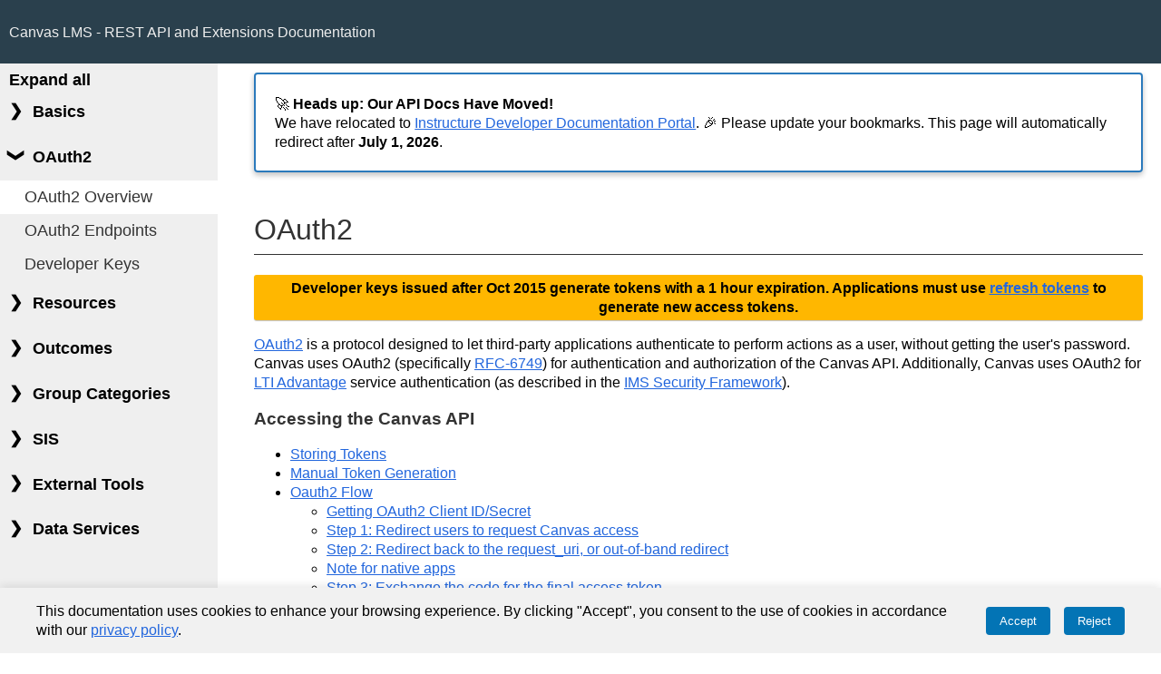

--- FILE ---
content_type: text/html
request_url: https://canvas.beta.instructure.com/doc/api/oauth.html
body_size: 155
content:
<!DOCTYPE HTML PUBLIC "-//W3C//DTD HTML 4.0 Transitional//EN">
<html>
<head>
<title>Canvas LMS REST API Documentation</title>
<meta http-equiv="REFRESH" content="0;url=file.oauth.html"></HEAD>
<BODY>
This page has moved. You will be redirected automatically, or you can <a href="file.oauth.html">click here</a> to go to the new page.
</BODY>
</HTML>


--- FILE ---
content_type: text/html
request_url: https://canvas.beta.instructure.com/doc/api/file.oauth.html
body_size: 10168
content:
<!DOCTYPE html>
<html>
  <head>
    <meta name="Content-Type" content="text/html;charset=UTF-8">
<meta charset="UTF-8">
<title>OAuth2
 - Canvas LMS REST API Documentation</title>
<link rel="stylesheet" href="css/common.css" type="text/css" media="screen" charset="utf-8" />
<link rel="stylesheet" href="css/cookie-consent.css" type="text/css" media="screen" />
<link href="css/prettify.css" rel="stylesheet" type="text/css" media="screen" />
<script src="js/jquery.min.js" type="text/javascript"></script>
<script src="js/prettify.js" type="text/javascript"></script>
<script src="js/pendo.min.js" type="text/javascript"></script>
<script src="js/cookie-consent.min.js" type="text/javascript"></script>
<script type="text/javascript">
$(function() {
  // set up pretty-printing in static docs generated from .md files
  $('pre.code.bash').addClass('prettyprint language-bash');
  $('pre.code.html').addClass('prettyprint language-html');
  $('pre.code.xml').addClass('prettyprint language-xml');
  $('pre.code.json').addClass('prettyprint language-js');
  $('pre.code.javascript').addClass('prettyprint language-js');
  prettyPrint();
});
</script>

  </head>
  <body>

    <div id="header">
      <h1>
  <a href="index.html">Canvas LMS - REST API and Extensions Documentation</a>
</h1>
    </div>

    <div id="sidebar">
      <nav>

  <div class="expand-all-toggle">
    <input id="toggle-input" type="checkbox" onClick="toggle(this)">
    <label for="toggle-input" class="toggle-label">Expand all</label>
  </div>

  <div class="ac-container">
    
    <input name="header" class="ac-input" id="sidebar-basics" type="checkbox"
      
    >
    <label class="ac-label" for="sidebar-basics">Basics</label>
    <div class="ac-text">
      <div class="ac-sub">
        <a class="" href="file.graphql.html">GraphQL</a><a class="" href="file.changelog.html">API Change Log</a><a class="" href="file.object_ids.html">SIS IDs</a><a class="" href="file.pagination.html">Pagination</a><a class="" href="file.throttling.html">Throttling</a><a class="" href="file.compound_documents.html">Compound Documents</a><a class="" href="file.file_uploads.html">File Uploads</a><a class="" href="file.endpoint_attributes.html">API Endpoint Attributes</a><a class="" href="file.masquerading.html">Masquerading</a><a class="" href="file.permissions.html">Permissions</a>
      </div>
    </div>
  </div>

  <div class="ac-container">
    
    <input name="header" class="ac-input" id="sidebar-oauth2" type="checkbox"
      checked
    >
    <label class="ac-label" for="sidebar-oauth2">OAuth2</label>
    <div class="ac-text">
      <div class="ac-sub">
        <a class="current" href="">OAuth2 Overview</a><a class="" href="file.oauth_endpoints.html">OAuth2 Endpoints</a><a class="" href="file.developer_keys.html">Developer Keys</a>
      </div>
    </div>
  </div>

  <div class="ac-container">

    
    
      
    
      
    
      
    
      
    
      
    
      
    
      
    
      
    
      
    
      
    
      
    
      
    
      
    
      
    
      
    
      
    
      
    
      
    
      
    
      
    
      
    
      
    
      
    
      
    
      
    
      
    
      
    
      
    
      
    
      
    
      
    
      
    
      
    
      
    
      
    
      
    
      
    
      
    
      
    
      
    
      
    
      
    
      
    
      
    
      
    
      
    
      
    
      
    
      
    
      
    
      
    
      
    
      
    
      
    
      
    
      
    
      
    
      
    
      
    
      
    
      
    
      
    
      
    
      
    
      
    
      
    
      
    
      
    
      
    
      
    
      
    
      
    
      
    
      
    
      
    
      
    
      
    
      
    
      
    
      
    
      
    
      
    
      
    
      
    
      
    
      
    
      
    
      
    
      
    
      
      
      
      
    
      
    
      
    
      
    
      
    
      
    
      
    
      
    
      
    
      
    
      
    
      
    
      
    
      
    
      
    
      
    
      
    
      
    
      
    
      
    
      
    
      
    
      
    
      
    
      
    
      
    
      
    
      
    
      
    
      
    
      
    
      
    
      
    
      
    
      
    
      
    
      
    
      
    
      
    
      
    
      
      
    

    <input name="header" class="ac-input" id="sidebar-resources" type="checkbox"
      
    >
    <label class="ac-label" for="sidebar-resources">Resources</label>
    <div class="ac-text">
      <div class="ac-sub">
        <a href="all_resources.html" class="">All Resources Reference</a>
        
          
          <a class="" href="access_tokens.html">Access Tokens</a>
        
          
          <a class="" href="account_calendars.html">Account Calendars</a>
        
          
          <a class="" href="account_domain_lookups.html">Account Domain Lookups</a>
        
          
          <a class="" href="account_notifications.html">Account Notifications</a>
        
          
          <a class="" href="account_reports.html">Account Reports</a>
        
          
          <a class="" href="accounts.html">Accounts</a>
        
          
          <a class="" href="accounts_(lti).html">Accounts (LTI)</a>
        
          
          <a class="" href="admins.html">Admins</a>
        
          
          <a class="" href="ai_conversations.html">AI Conversations</a>
        
          
          <a class="" href="ai_experiences.html">AI Experiences</a>
        
          
          <a class="" href="analytics.html">Analytics</a>
        
          
          <a class="" href="announcement_external_feeds.html">Announcement External Feeds</a>
        
          
          <a class="" href="announcements.html">Announcements</a>
        
          
          <a class="" href="api_token_scopes.html">API Token Scopes</a>
        
          
          <a class="" href="appointment_groups.html">Appointment Groups</a>
        
          
          <a class="" href="assignment_extensions.html">Assignment Extensions</a>
        
          
          <a class="" href="assignment_groups.html">Assignment Groups</a>
        
          
          <a class="" href="assignments.html">Assignments</a>
        
          
          <a class="" href="authentication_providers.html">Authentication Providers</a>
        
          
          <a class="" href="authentications_log.html">Authentications Log</a>
        
          
          <a class="" href="blackout_dates.html">Blackout Dates</a>
        
          
          <a class="" href="block_editor_template.html">BlockEditorTemplate</a>
        
          
          <a class="" href="blueprint_courses.html">Blueprint Courses</a>
        
          
          <a class="" href="bookmarks.html">Bookmarks</a>
        
          
          <a class="" href="brand_configs.html">Brand Configs</a>
        
          
          <a class="" href="calendar_events.html">Calendar Events</a>
        
          
          <a class="" href="canvas_career_experiences.html">Canvas Career Experiences</a>
        
          
          <a class="" href="collaborations.html">Collaborations</a>
        
          
          <a class="" href="comm_messages.html">CommMessages</a>
        
          
          <a class="" href="communication_channels.html">Communication Channels</a>
        
          
          <a class="" href="conferences.html">Conferences</a>
        
          
          <a class="" href="content_exports.html">Content Exports</a>
        
          
          <a class="" href="content_migrations.html">Content Migrations</a>
        
          
          <a class="" href="content_security_policy_settings.html">Content Security Policy Settings</a>
        
          
          <a class="" href="content_shares.html">Content Shares</a>
        
          
          <a class="" href="conversations.html">Conversations</a>
        
          
          <a class="" href="course_audit_log.html">Course Audit log</a>
        
          
          <a class="" href="course_pace.html">Course Pace</a>
        
          
          <a class="" href="course_quiz_extensions.html">Course Quiz Extensions</a>
        
          
          <a class="" href="course_reports.html">Course Reports</a>
        
          
          <a class="" href="courses.html">Courses</a>
        
          
          <a class="" href="custom_gradebook_columns.html">Custom Gradebook Columns</a>
        
          
          <a class="" href="developer_key_account_bindings.html">Developer Key Account Bindings</a>
        
          
          <a class="" href="developer_keys.html">Developer Keys</a>
        
          
          <a class="" href="discussion_topics.html">Discussion Topics</a>
        
          
          <a class="" href="enrollment_terms.html">Enrollment Terms</a>
        
          
          <a class="" href="enrollments.html">Enrollments</a>
        
          
          <a class="" href="e_portfolios.html">ePortfolios</a>
        
          
          <a class="" href="e_pub_exports.html">ePub Exports</a>
        
          
          <a class="" href="error_reports.html">Error Reports</a>
        
          
          <a class="" href="external_tools.html">External Tools</a>
        
          
          <a class="" href="favorites.html">Favorites</a>
        
          
          <a class="" href="feature_flags.html">Feature Flags</a>
        
          
          <a class="" href="files.html">Files</a>
        
          
          <a class="" href="grade_change_log.html">Grade Change Log</a>
        
          
          <a class="" href="gradebook_history.html">Gradebook History</a>
        
          
          <a class="" href="grading_period_sets.html">Grading Period Sets</a>
        
          
          <a class="" href="grading_periods.html">Grading Periods</a>
        
          
          <a class="" href="grading_standards.html">Grading Standards</a>
        
          
          <a class="" href="group_categories.html">Group Categories</a>
        
          
          <a class="" href="groups.html">Groups</a>
        
          
          <a class="" href="history.html">History</a>
        
          
          <a class="" href="inst_access_tokens.html">InstAccess tokens</a>
        
          
          <a class="" href="jw_ts.html">JWTs</a>
        
          
          <a class="" href="late_policy.html">Late Policy</a>
        
          
          <a class="" href="learning_object_dates.html">Learning Object Dates</a>
        
          
          <a class="" href="line_items.html">Line Items</a>
        
          
          <a class="" href="live_assessments.html">LiveAssessments</a>
        
          
          <a class="" href="logins.html">Logins</a>
        
          
          <a class="" href="lti_launch_definitions.html">LTI Launch Definitions</a>
        
          
          <a class="" href="lti_registrations.html">LTI Registrations</a>
        
          
          <a class="" href="lti_resource_links.html">LTI Resource Links</a>
        
          
          <a class="" href="media_objects.html">Media Objects</a>
        
          
          <a class="" href="moderated_grading.html">Moderated Grading</a>
        
          
          <a class="" href="modules.html">Modules</a>
        
          
          <a class="" href="names_and_role.html">Names and Role</a>
        
          
          <a class="" href="new_quiz_items.html">New Quiz Items</a>
        
          
          <a class="" href="new_quizzes.html">New Quizzes</a>
        
          
          <a class="" href="new_quizzes_accommodations.html">New Quizzes Accommodations</a>
        
          
          <a class="" href="new_quizzes_reports.html">New Quizzes Reports</a>
        
          
          <a class="" href="notice_handlers.html">Notice Handlers</a>
        
          
          <a class="" href="notification_preferences.html">Notification Preferences</a>
        
          
          <a class="" href="originality_reports.html">Originality Reports</a>
        
          
          <a class="" href="outcome_groups.html">Outcome Groups</a>
        
          
          <a class="" href="outcome_imports.html">Outcome Imports</a>
        
          
          <a class="" href="outcome_results.html">Outcome Results</a>
        
          
          <a class="" href="outcomes.html">Outcomes</a>
        
          
          <a class="" href="pages.html">Pages</a>
        
          
          <a class="" href="peer_reviews.html">Peer Reviews</a>
        
          
          
          
          
          <a class="" href="planner.html">Planner</a>
        
          
          <a class="" href="poll_sessions.html">Poll Sessions</a>
        
          
          <a class="" href="poll_choices.html">PollChoices</a>
        
          
          <a class="" href="polls.html">Polls</a>
        
          
          <a class="" href="poll_submissions.html">PollSubmissions</a>
        
          
          <a class="" href="proficiency_ratings.html">Proficiency Ratings</a>
        
          
          <a class="" href="progress.html">Progress</a>
        
          
          <a class="" href="public_jwk.html">Public JWK</a>
        
          
          <a class="" href="quiz_assignment_overrides.html">Quiz Assignment Overrides</a>
        
          
          <a class="" href="quiz_extensions.html">Quiz Extensions</a>
        
          
          <a class="" href="quiz_ip_filters.html">Quiz IP Filters</a>
        
          
          <a class="" href="quiz_question_groups.html">Quiz Question Groups</a>
        
          
          <a class="" href="quiz_questions.html">Quiz Questions</a>
        
          
          <a class="" href="quiz_reports.html">Quiz Reports</a>
        
          
          <a class="" href="quiz_statistics.html">Quiz Statistics</a>
        
          
          <a class="" href="quiz_submission_events.html">Quiz Submission Events</a>
        
          
          <a class="" href="quiz_submission_files.html">Quiz Submission Files</a>
        
          
          <a class="" href="quiz_submission_questions.html">Quiz Submission Questions</a>
        
          
          <a class="" href="quiz_submission_user_list.html">Quiz Submission User List</a>
        
          
          <a class="" href="quiz_submissions.html">Quiz Submissions</a>
        
          
          <a class="" href="quizzes.html">Quizzes</a>
        
          
          <a class="" href="result.html">Result</a>
        
          
          <a class="" href="roles.html">Roles</a>
        
          
          <a class="" href="rubrics.html">Rubrics</a>
        
          
          <a class="" href="sandboxes.html">Sandboxes</a>
        
          
          <a class="" href="score.html">Score</a>
        
          
          <a class="" href="search.html">Search</a>
        
          
          <a class="" href="sections.html">Sections</a>
        
          
          <a class="" href="services.html">Services</a>
        
          
          <a class="" href="shared_brand_configs.html">Shared Brand Configs</a>
        
          
          <a class="" href="sis_import_errors.html">SIS Import Errors</a>
        
          
          <a class="" href="sis_imports.html">SIS Imports</a>
        
          
          <a class="" href="sis_integration.html">SIS Integration</a>
        
          
          <a class="" href="smart_search.html">Smart Search</a>
        
          
          <a class="" href="submission_comments.html">Submission Comments</a>
        
          
          <a class="" href="submissions.html">Submissions</a>
        
          
          <a class="" href="tabs.html">Tabs</a>
        
          
          <a class="" href="temporary_enrollment_pairings.html">Temporary Enrollment Pairings</a>
        
          
          <a class="" href="user_observees.html">User Observees</a>
        
          
          <a class="" href="users.html">Users</a>
        
          
          
          <a class="" href="what_if_grades.html">What If Grades</a>
        
      </div>
    </div>
  </div>

  <div class="ac-container">
    <input name="header" class="ac-input" id="sidebar-outcomes" type="checkbox"
      
    >
    <label class="ac-label" for="sidebar-outcomes">Outcomes</label>
    <div class="ac-text">
      <div class="ac-sub">
        <a href="file.outcomes_csv.html" class="">Outcomes CSV Format</a>
      </div>
    </div>
  </div>

  <div class="ac-container">
    <input name="header" class="ac-input" id="sidebar-groupCategories" type="checkbox"
      
    >
    <label class="ac-label" for="sidebar-groupCategories">Group Categories</label>
    <div class="ac-text">
      <div class="ac-sub">
        <a href="file.group_category_csv.html" class="">Group Categories CSV Format</a>
        <a href="file.differentiation_tags_csv.html" class="">Differentiation Tags CSV Format</a>
      </div>
    </div>
  </div>

  <div class="ac-container">
    <input name="header" class="ac-input" id="sidebar-sis" type="checkbox"
      
    >
    <label class="ac-label" for="sidebar-sis">SIS</label>
    <div class="ac-text">
      <div class="ac-sub">
        <a href="file.sis_csv.html" class="">SIS CSV Format</a>
      </div>
    </div>
  </div>

  <div class="ac-container">

    

    

    
    
      
      
      
      
      
      
      
      
      
      
      
      
      
      
      
      
      
      
      
      
      
      
      
      
      
      
      
      
      
      
      
      
      
      
      
      
      
      
      
      
      
      
      
      
      
      
      
      
      
      
      
      
      
      
      
      
      
      
      
      
      
      
      
      
      
      
      
      
      
      
      
      
      
      
      
      
      
      
      
      
      
      
      
      
      
      
      
      
      
      
    
      
    
      
    
      
      
      
      
      
      
      
      
      
      
      
      
      
      
      
      
      
      
      
      
      
      
      
      
      
      
      
      
      
      
      
      
      
      
      
      
      
      
      
      
      
    
      

    <input name="header" class="ac-input" id="sidebar-externalTools" type="checkbox"
      
    >
    <label class="ac-label" for="sidebar-externalTools">External Tools</label>

    <div class="ac-text">
      <div class="ac-sub">
        <input name="header" class="ac-input" id="sidebar-externalTools-lti" type="checkbox"
          
        >
        <label class="ac-label level1-label" for="sidebar-externalTools-lti">LTI</label>
        <div class="ac-sub-text">
          <a class="" href="file.tools_intro.html">Introduction</a><a class="" href="file.registration.html">Registration</a><a class="" href="file.lti_launch_overview.html">Launch Overview</a><a class="" href="file.lti_dev_key_config.html">Configuring</a><a class="" href="file.tools_variable_substitutions.html">Variable Substitutions</a><a class="" href="file.content_item.html">Deep Linking</a><a class="" href="file.assignment_tools.html">Grading</a><a class="" href="file.provisioning.html">Provisioning</a><a class="" href="file.lti_window_post_message.html">PostMessage</a><a class="" href="file.pns.html">Platform Notification Service</a>

          <div class="ac-sub">
            <input name="header" class="ac-input" id="sidebar-externalTools-lti-placements" type="checkbox"
              
            >
            <label class="ac-label level2-label" for="sidebar-externalTools-lti-placements">Placements</label>
            <div class="ac-sub-text-nested">
              <a class="" href="file.placements_overview.html">Placements Overview</a><a class="" href="file.navigation_tools.html">Navigation</a><a class="" href="file.homework_submission_placement.html">Homework Submission</a><a class="" href="file.editor_button_placement.html">Editor Button</a><a class="" href="file.migration_selection_placement.html">Migration Selection</a><a class="" href="file.link_selection_placement.html">Link Selection (Modules)</a><a class="" href="file.assignment_selection_placement.html">Assignment Selection</a><a class="" href="file.collaborations_placement.html">Collaborations</a>
            </div>
          </div>

        </div>
      </div>

      <a href="file.xapi.html" class="">xAPI</a>
      <a href="file.canvas_roles.html" class="">Canvas Roles</a>

    </div>

    <div class="ac-text">
      <div class="ac-sub">
        <input name="header" class="ac-input" id="sidebar-externalTools-plagiarism" type="checkbox"
          
        >
        <label class="ac-label level1-label" for="sidebar-externalTools-plagiarism">Plagiarism Detection Platform</label>
        <div class="ac-sub-text">
          <a href="file.plagiarism_platform.html" class="">Overview</a>
          
            
            
            
            
            
            
            
            
            
            
            
            
            
            
            
            
            
            
            
            
            
            
            
            
            
            
            
            
            
            
            
            
            
            
            
            
            
            
            
            
            
            
            
            
            
            
            
            
            
            
            
            
            
            
            
            
            
            
            
            
            
            
            
            
            
            
            
            
            
            
            
            
            
            
            
            
            
            
            
            
            
            
            
            
            
            
            
            
            
            
            <a class="" href="plagiarism_detection_platform_assignments.html">Plagiarism Detection Platform Assignments</a>
          
            
            <a class="" href="plagiarism_detection_platform_users.html">Plagiarism Detection Platform Users</a>
          
            
            <a class="" href="plagiarism_detection_submissions.html">Plagiarism Detection Submissions</a>
          
            
            
            
            
            
            
            
            
            
            
            
            
            
            
            
            
            
            
            
            
            
            
            
            
            
            
            
            
            
            
            
            
            
            
            
            
            
            
            
            
            
            <a class="" href="webhooks_subscriptions_for_plagiarism_platform.html">Webhooks Subscriptions for Plagiarism Platform</a>
          
            
          <a href="file.jwt_access_tokens.html" class="">JWT Access Tokens</a>
        </div>
      </div>
    </div>

  </div>

  <div class="ac-container">

    

    
    
      
    
      
    
      
    
      
    
      
    
      
    
      
    
      
    
      
    
      
    
      
    
      
    
      
    
      
    
      
    
      
    
      
    
      
    
      
    
      
    
      
    
      
    
      
    
      
    
      
    

    
    
      
    
      
    
      
    
      
    
      
    
      
    

    <input name="header" class="ac-input" id="sidebar-dataServices" type="checkbox"
      
    >
    <label class="ac-label" for="sidebar-dataServices">Data Services</label>

    <div class="ac-text">
      <div class="ac-sub">
        <input name="header" class="ac-input" id="sidebar-dataServices-liveEvents" type="checkbox"
          
        >
        <label class="ac-label level1-label" for="sidebar-dataServices-liveEvents">Live Events</label>

        <div class="ac-sub-text">
          <div class="ac-sub">
            <input name="header" class="ac-input" id="sidebar-dataServices-liveEvents-overview" type="checkbox"
              
            >
            <label class="ac-label level2-label" for="sidebar-dataServices-liveEvents-overview">Overview</label>
            <div class="ac-sub-text-nested">
              <a class="" href="file.data_service_introduction.html">Introduction</a><a class="" href="file.data_service_setup.html">Setup</a><a class="" href="file.data_service_caliper_structure.html">Caliper</a><a class="" href="file.data_service_canvas_event_metadata.html">Metadata</a>
            </div>
          </div>
          <span class="sub-label">Event Format</span>
        </div>

        <div class="ac-sub-text">
          <div class="ac-sub">
            <input name="header" class="ac-input" id="sidebar-dataServices-liveEvents-eventFormat-canvas" type="checkbox"
              
            >
            <label class="ac-label level2-label" for="sidebar-dataServices-liveEvents-eventFormat-canvas">Canvas</label>
            <div class="ac-sub-text-nested">
              <a class="" href="file.data_service_canvas_account.html">Account</a><a class="" href="file.data_service_canvas_asset.html">Asset</a><a class="" href="file.data_service_canvas_assignment.html">Assignment</a><a class="" href="file.data_service_canvas_attachment.html">Attachment</a><a class="" href="file.data_service_canvas_content.html">Content</a><a class="" href="file.data_service_canvas_conversation.html">Conversation</a><a class="" href="file.data_service_canvas_course.html">Course</a><a class="" href="file.data_service_canvas_discussion.html">Discussion</a><a class="" href="file.data_service_canvas_enrollment.html">Enrollment</a><a class="" href="file.data_service_canvas_final.html">Final</a><a class="" href="file.data_service_canvas_grade.html">Grade</a><a class="" href="file.data_service_canvas_group.html">Group</a><a class="" href="file.data_service_canvas_learning.html">Learning</a><a class="" href="file.data_service_canvas_logged.html">Logged</a><a class="" href="file.data_service_canvas_module.html">Module</a><a class="" href="file.data_service_canvas_outcome.html">Outcome</a><a class="" href="file.data_service_canvas_outcomes.html">Outcomes</a><a class="" href="file.data_service_canvas_plagiarism.html">Plagiarism</a><a class="" href="file.data_service_canvas_quiz.html">Quiz</a><a class="" href="file.data_service_canvas_rubric.html">Rubric</a><a class="" href="file.data_service_canvas_sis.html">Sis</a><a class="" href="file.data_service_canvas_submission.html">Submission</a><a class="" href="file.data_service_canvas_syllabus.html">Syllabus</a><a class="" href="file.data_service_canvas_user.html">User</a><a class="" href="file.data_service_canvas_wiki.html">Wiki</a>
            </div>
          </div>
        </div>

        <div class="ac-sub-text">
          <div class="ac-sub">
            <input name="header" class="ac-input" id="sidebar-dataServices-liveEvents-eventFormat-caliper" type="checkbox"
              
            >
            <label class="ac-label level2-label" for="sidebar-dataServices-liveEvents-eventFormat-caliper">Caliper IMS 1.1</label>
            <div class="ac-sub-text-nested">
              <a class="" href="file.data_service_caliper_assessment.html">Assessment</a><a class="" href="file.data_service_caliper_basic.html">Basic</a><a class="" href="file.data_service_caliper_forum.html">Forum</a><a class="" href="file.data_service_caliper_grading.html">Grading</a><a class="" href="file.data_service_caliper_navigation_events.html">Navigation Events</a><a class="" href="file.data_service_caliper_session.html">Session</a>
            </div>
          </div>
        </div>
      </div>

    </div>

  </div>

  <div class="sidebar-trailing-background"></div>

  <script>
    function toggle(source) {
      let expandText = document.querySelector('label[for="toggle-input"]')
      let isChecked = document.querySelector('input[id="toggle-input"]').checked
      let checkboxes = document.querySelectorAll('input[name="header"]');
      checkboxes.forEach(checkbox => {
        if (checkbox !== source) {
          checkbox.checked = source.checked
        }
      });
      expandText.innerHTML = isChecked ? 'Collapse all' : 'Expand all'
    }
  </script>

</nav>

    </div>

    <div id="content">
      <div class="alert">
        🚀 <strong>Heads up: Our API Docs Have Moved!</strong><br>
        We have relocated to <a href="https://developerdocs.instructure.com/services/canvas" class="ic-link">Instructure Developer Documentation Portal</a>. 🎉 Please update your bookmarks. This page will automatically redirect after <strong>July 1, 2026</strong>.
      </div>
      <div id='filecontents'><h1 id="oauth2">OAuth2</h1>

<p><a name="top"></a></p>

<div class="warning-message"> Developer keys issued after Oct 2015 generate tokens with a 1 hour expiration. Applications must use <a href="file.oauth.html#using-refresh-tokens" target="_blank">refresh tokens</a> to generate new access tokens.</div>

<p><a href="http://oauth.net/2" target="_blank">OAuth2</a> is a protocol designed to let third-party applications
authenticate to perform actions as a user, without getting the user&#39;s
password. Canvas uses OAuth2 (specifically <a href="http://tools.ietf.org/html/rfc6749" target="_blank">RFC-6749</a>) 
for authentication and authorization of the Canvas API. Additionally, Canvas uses OAuth2 for <a href="https://www.imsglobal.org/activity/learning-tools-interoperability" target="_blank">LTI Advantage</a> service authentication (as described in the <a href="https://www.imsglobal.org/spec/security/v1p0/" target="_blank">IMS Security Framework</a>).
<a name="top"></a></p>

<h3 id="accessing-the-canvas-api"><a href="#accessing-canvas-api">Accessing the Canvas API</a></h3>

<ul>
<li><a href="#storing-access-tokens">Storing Tokens</a></li>
<li><a href="#manual-token-generation">Manual Token Generation</a></li>
<li><a href="#oauth2-flow">Oauth2 Flow</a>

<ul>
<li><a href="#oauth2-flow-0">Getting OAuth2 Client ID/Secret</a></li>
<li><a href="#oauth2-flow-1">Step 1: Redirect users to request Canvas access</a></li>
<li><a href="#oauth2-flow-2">Step 2: Redirect back to the request_uri, or out-of-band redirect</a></li>
<li><a href="#oauth2-flow-2.1">Note for native apps</a></li>
<li><a href="#oauth2-flow-3">Step 3: Exchange the code for the final access token</a></li>
</ul></li>
<li><a href="#using-access-tokens">Using an Access Token to authenticate requests</a></li>
<li><a href="#using-refresh-tokens">Using a Refresh Token to get a new Access Token</a></li>
<li><a href="file.oauth_endpoints.html#delete-login-oauth2-token">Logging Out</a></li>
<li><a href="file.oauth_endpoints.html">Endpoints</a>

<ul>
<li><a href="file.oauth_endpoints.html#get-login-oauth2-auth">GET login/oauth2/auth</a></li>
<li><a href="file.oauth_endpoints.html#post-login-oauth2-token">POST login/oauth2/token</a></li>
<li><a href="file.oauth_endpoints.html#delete-login-oauth2-token">DELETE login/oauth2/token</a></li>
<li><a href="file.oauth_endpoints.html#get-login-session-token">GET login/session_token</a></li>
</ul></li>
</ul>

<h3 id="accessing-lti-advantage-services"><a href="#accessing-lti-advantage-services-link">Accessing LTI Advantage Services</a></h3>

<ul>
<li><a href="#developer-key-setup">Step 1: Developer Key Setup</a></li>
<li><a href="#request-access-token">Step 2: Request an Access Token</a></li>
<li><a href="#use-access-token">Step 3: Use the access token to access LTI services</a></li>
</ul>

<h1 id="accessing-the-canvas-api"><a href="#accessing-canvas-api">Accessing the Canvas API</a> <a name="accessing-canvas-api"></a></h1>

<p><small><a href="#top">Back to Top</a></small></p>

<h2 id="storing-tokens"><a href="#storing-access-tokens">Storing Tokens</a> <a name="storing-access-tokens"></a></h2>

<p><small><a href="#top">Back to Top</a></small></p>

<p>When appropriate, applications should store the token locally, rather
than requesting a new token for the same user each time the user uses the
application. If the token is deleted or expires, the application will
get a 401 Unauthorized error from the API, in which case the application should
perform the OAuth flow again to receive a new token. You can differentiate this
401 Unauthorized from other cases where the user simply does not have
permission to access the resource by checking that the WWW-Authenticate header
is set.</p>

<p>Storing a token is in many ways equivalent to storing the user&#39;s
password, so tokens should be stored and used in a secure manner,
including but not limited to:</p>

<ul>
<li>Don&#39;t embed tokens in web pages.</li>
<li>Don&#39;t pass tokens or session IDs around in URLs.</li>
<li>Properly secure the database or other data store containing the
tokens.</li>
<li>For web applications, practice proper techniques to avoid session
attacks such as cross-site scripting, request forgery, replay
attacks, etc.</li>
<li>For native applications, take advantage of user keychain stores and
other operating system functionality for securely storing passwords.</li>
</ul>

<h2 id="manual-token-generation"><a href="#manual-token-generation">Manual Token Generation</a><a name="manual-token-generation"></a></h2>

<p><small><a href="#top">Back to Top</a></small></p>

<p>For testing your application before you&#39;ve implemented OAuth, the
simplest option is to generate an access token on your user&#39;s profile
page. Note that asking any other user to manually generate a token and
enter it into your application is a violation of <a href="https://www.instructure.com/policies/api-policy">Canvas&#39; API Policy</a>. Applications in use by multiple users <b>MUST</b> use OAuth to obtain
tokens.</p>

<p>To manually generate a token for testing:</p>

<ol>
<li>Click the &quot;profile&quot; link in the top right menu bar, or navigate to
<code>/profile</code></li>
<li>Under the &quot;Approved Integrations&quot; section, click the button to
generate a new access token.</li>
<li>Once the token is generated, you cannot view it again, and you&#39;ll
have to generate a new token if you forget it. Remember that access
tokens are password equivalent, so keep it secret.</li>
</ol>

<h2 id="oauth2-flow"><a href="#oauth2-flow">Oauth2 Flow</a> <a name="oauth2-flow"></a></h2>

<p><small><a href="#top">Back to Top</a></small></p>

<p>Your application can rely on canvas for a user&#39;s identity.  During step 1 of
the web application flow below, specify the optional scope parameter as
scope=/auth/userinfo.  When the user is asked to grant your application
access in step 2 of the web application flow, they will also be given an
option to remember their authorization.  If they grant access and remember
the authorization, Canvas will skip step 2 of the request flow for future requests.</p>

<p>Canvas will not give a token back as part of a userinfo request.  It will only
provide the current user&#39;s name and id.</p>

<h3 id="getting-oauth2-client-id-secret"><a href="#oauth2-flow-0">Getting OAuth2 Client ID/Secret</a> <a name="oauth2-flow-0"></a></h3>

<p>If your application will be used by others, you will need to implement
the full OAuth2 token request workflow, so that you can request an access
token for each user of your application.</p>

<p>Performing the OAuth2 token request flow requires an application client
ID and client secret. To obtain these application credentials, you will
need to register your application.  The client secret should never be shared.</p>

<p>For Canvas Cloud (hosted by Instructure), developer keys are
<a href="https://community.canvaslms.com/t5/Admin-Guide/How-do-I-manage-developer-keys-for-an-account/ta-p/249" target="_blank">issued by the admin of the institution</a>.</p>

<p><b>NOTE for LTI providers:</b> Since developer keys are scoped to the institution they are issued
from, tool providers that serve multiple institutions should store and look up the correct
developer key based on the launch parameters (eg. custom_canvas_api_domain) sent during the LTI
launch.</p>

<p>For <a href="https://github.com/instructure/canvas-lms/wiki" target="_blank">open source Canvas users</a>,
you can <a href="https://community.canvaslms.com/t5/Admin-Guide/How-do-I-manage-developer-keys-for-an-account/ta-p/249" target="_blank">generate a client ID</a>
and secret in the Site Admin account of your Canvas install.</p>

<h3 id="step-1-redirect-users-to-request-canvas-access"><a href="#oauth2-flow-1">Step 1: Redirect users to request Canvas access</a> <a name="oauth2-flow-1"></a></h3>

<p><small><a href="#top">Back to Top</a></small></p>

<p>A basic request looks like:</p>

<div class="method_details">
<h3 class="endpoint">GET https://&lt;canvas-install-url&gt;/login/oauth2/auth?client_id=XXX&response_type=code&state=YYY&redirect_uri=https://example.com/oauth2response</h3>
</div>

<p>See <a href="file.oauth_endpoints.html#get-login-oauth2-auth">GET login/oauth2/auth</a> for details.</p>

<h3 id="step-2-redirect-back-to-the-request_uri-or-out-of-band-redirect"><a href="#oauth2-flow-2">Step 2: Redirect back to the request_uri, or out-of-band redirect</a> <a name="oauth2-flow-2"></a></h3>

<p><small><a href="#top">Back to Top</a></small></p>

<p>If the user accepts your request, Canvas redirects back to your
request_uri with a specific query string, containing the OAuth2
response:</p>

<div class="method_details">
<h3 class="endpoint">http://www.example.com/oauth2response?code=XXX&state=YYY</h3>
</div>

<p>The app can then extract the code, and use it along with the
client_id and client_secret to obtain the final access_key.</p>

<p>If your application passed a state parameter in step 1, it will be
returned here in step 2 so that your app can tie the request and
response together, whether the response was successful or an error
occurred.</p>

<p>If the user doesn&#39;t accept the request for access, or if another error
occurs, Canvas redirects back to your request_uri with an <code>error</code>
parameter, rather than a <code>code</code> parameter, in the query string.</p>

<div class="method_details">
<h3 class="endpoint">http://www.example.com/oauth2response?error=access_denied&error_description=a_description&state=YYY</h3>
</div>

<p>A list of possible error codes is found in the <a href="https://datatracker.ietf.org/doc/html/rfc6749#section-4.2.2.1">RFC-7649 spec</a>.</p>

<h3 id="note-for-native-apps"><a href="#oauth2-flow-2.1">Note for native apps</a> <a name="oauth2-flow-2.1"></a></h3>

<p><small><a href="#top">Back to Top</a></small></p>

<p>Canvas redirects to a page on canvas with a specific query string, containing parameters from the OAuth2 response:</p>

<pre class="code"><code class="">
/login/oauth2/auth?code=&lt;code&gt;
</code></pre>

<div class="method_details">
<h3>/login/oauth2/auth?code=&lt;code&gt;</h3>
</div>

<p>At this point the app should notice that the URL of the webview has
changed to contain <code>code=&lt;code&gt;</code> somewhere in the query
string. The app can then extract the code, and use it along with the
client_id and client_secret to obtain the final access_key.</p>

<h3 id="step-3-exchange-the-code-for-the-final-access-token"><a href="#oauth2-flow-3">Step 3: Exchange the code for the final access token</a> <a name="oauth2-flow-3"></a></h3>

<p><small><a href="#top">Back to Top</a></small></p>

<p>To get a new access token and refresh token, send a
<a href="file.oauth_endpoints.html#post-login-oauth2-token">POST request to login/oauth2/token</a>
with the following parameters:</p>

<h4>Parameters</h4>

<table>
  <thead>
    <tr>
      <th>Parameter</th>
      <th>Value</th>
    </tr>
  </thead>
  <tbody>
    <tr>
      <td class="mono">grant_type</td>
      <td>authorization_code</td>
    </tr>
    <tr>
      <td class="mono">client_id</td>
      <td><span class="label">Your client_id</span></td>
    </tr>
    <tr>
      <td class="mono">client_secret</td>
      <td><span class="label">Your client_secret</span></td>
    </tr>
    <tr>
      <td class="mono">redirect_uri</td>
      <td>If a redirect_uri was passed to the initial request in
      step 1, the same redirect_uri must be given here.</td>
    </tr>
    <tr>
      <td class="mono">code</td>
      <td><span class="label">code from canvas</span></td>
    </tr>
    <tr>
      <td class="mono">replace_tokens</td>
      <td>(optional) If this option is set to `1`, existing access tokens issued for this developer key/secret will be destroyed and replaced with the new token that is returned from this request</td>
    </tr>
  </tbody>
</table>

<p>Note that the once the code issued in step 2 is used in a POST request
to this endpoint, it is invalidated and further requests for tokens
with the same code will fail.</p>

<h2 id="using-an-access-token-to-authenticate-requests"><a href="#using-access-tokens">Using an Access Token to authenticate requests</a> <a name="using-access-tokens"></a></h2>

<p><small><a href="#top">Back to Top</a></small></p>

<p>Once you have an OAuth access token, you can use it to make API
requests. If possible, using the HTTP Authorization header is
recommended.</p>

<p>OAuth2 Token sent in header:</p>

<pre class="code bash"><code class="bash">curl -H &quot;Authorization: Bearer &lt;ACCESS-TOKEN&gt;&quot; &quot;https://canvas.instructure.com/api/v1/courses&quot;
</code></pre>

<p>Sending the access token in the query string or POST
parameters is also supported, but discouraged as it increases the
chances of the token being logged or leaked in transit.</p>

<p>OAuth2 Token sent in query string:</p>

<pre class="code bash"><code class="bash">curl &quot;https://canvas.instructure.com/api/v1/courses?access_token=&lt;ACCESS-TOKEN&gt;&quot;
</code></pre>

<h2 id="using-a-refresh-token-to-get-a-new-access-token"><a href="#using-refresh-tokens">Using a Refresh Token to get a new Access Token</a> <a name="using-refresh-tokens"></a></h2>

<p><small><a href="#top">Back to Top</a></small></p>

<p>Access tokens have a 1 hour lifespan. When the refresh flow is taken, Canvas
will update the access token to a new value, reset the expiration timer, and
return the new access token as part of the response. When refreshing tokens the
user will not be asked to authorize the application again.</p>

<p>To refresh the access token, send a
<a href="file.oauth_endpoints.html#post-login-oauth2-token">POST request to login/oauth2/token</a>
with the following parameters:</p>

<h4>Parameters</h4>

<table>
  <thead>
    <tr>
      <th>Parameter</th>
      <th>Value</th>
    </tr>
  </thead>
  <tbody>
    <tr>
      <td class="mono">grant_type</td>
      <td>refresh_token</td>
    </tr>
    <tr>
      <td class="mono">client_id</td>
      <td><span class="label">Your client_id</span></td>
    </tr>
    <tr>
      <td class="mono">client_secret</td>
      <td><span class="label">Your client_secret</span></td>
    </tr>
    <tr>
      <td class="mono">refresh_token</td>
      <td><span class="label">refresh_token from initial access_token request</span></td>
    </tr>
  </tbody>
</table>

<p>The response to this request will not contain a new refresh token; the same
refresh token is to be reused.</p>

<h2 id="logging-out"><a href="file.oauth_endpoints.html#delete-login-oauth2-token">Logging Out</a></h2>

<p><small><a href="#top">Back to Top</a></small></p>

<p>To logout, simply send a <a href="file.oauth_endpoints.html#delete-login-oauth2-token">DELETE request to login/oauth2/token</a></p>

<h1 id="accessing-lti-advantage-services"><a href="#accessing-lti-advantage-services">Accessing LTI Advantage Services</a> <a name="accessing-lti-advantage-services-link"></a></h1>

<p><small><a href="#top">Back to Top</a></small></p>

<p>LTI Advantage services, such as <a href="https://www.imsglobal.org/spec/lti-nrps/v2p0" target="_blank">Names and Role Provisioning Services</a> and <a href="https://www.imsglobal.org/spec/lti-ags/v2p0/" target="_blank">Assignment and Grade Services</a>, require use of a client credentials grant flow for request authentication. This workflow is best summarized on the IMS Security Framework (specifically <a href="https://www.imsglobal.org/spec/security/v1p0/#using-oauth-2-0-client-credentials-grant" target="_blank">Section 4</a>).</p> Our goal here is to highlight some nuances that might help you access these services in Canvas, rather than describing the specification in detail.</p>

<h2 id="step-1-developer-key-setup"><a href="#developer-key-setup">Step 1: Developer Key Setup</a> <a name="developer-key-setup"></a></h2>

<p><small><a href="#top">Back to Top</a></small></p>

<p>Before the client_credentials grant flow can be achieved, an <a href="https://community.canvaslms.com/t5/Admin-Guide/How-do-I-configure-an-LTI-key-for-an-account/ta-p/140" target="_blank">LTI developer key must be created</a>. During developer key configuration, a public JWK can either be configured statically or can be dynamically rotated by providing JWKs by a URL that Canvas can reach. Tools may also use a previously issued client_credentials token to <a href="public_jwk.html" target="_blank">retroactively rotate the public JWK via an API request</a>. The JWK <b>must</b> include an alg and use.</p>

<h4>Example JWK</h4>

<p><pre class="code"><code class="">
   &quot;public_jwk&quot;: {
      &quot;kty&quot;:&quot;RSA&quot;,
      &quot;alg&quot;:&quot;RS256&quot;,
      &quot;e&quot;:&quot;AQAB&quot;,
      &quot;kid&quot;:&quot;8f796179-7ac4-48a3-a202-fc4f3d814fcd&quot;,
      &quot;n&quot;:&quot;[base64]&quot;,
      &quot;use&quot;:&quot;sig&quot;
   }
  </code></pre></p>

<h2 id="step-2-request-an-access-token"><a href="#request-access-token">Step 2: Request an access token</a> <a name="request-access-token"></a></h2>

<p><small><a href="#top">Back to Top</a></small></p>

<p>Once the developer key is configured and turned on, your tool can  <a href="file.oauth_endpoints.html#post-login-oauth2-token" target="_blank">request an LTI access token using the client_credentials grant</a>. This request must be signed by an RSA256 private key with a public key that is configured on the developer key as described in <a href=#developer-key-setup>Step 1: Developer Key Setup</a>.</p>

<h2 id="step-3-use-the-access-token-to-access-lti-services"><a href="#use-access-token">Step 3: Use the access token to access LTI services</a> <a name="use-access-token"></a></h2>

<p><small><a href="#top">Back to Top</a></small></p>

<p>Once you have an access token, you can use it to make LTI service requests. The access token must be included as a Bearer token in the Authorization header:</p>

<pre class="code bash"><code class="bash">curl -H &quot;Authorization: Bearer &lt;ACCESS-TOKEN&gt;&quot; &quot;https://&lt;canvas_domain&gt;/api/lti/courses/:course_id/names_and_roles&quot;
</code></pre>

<p>Access tokens only work in the context of where a tool has been deployed. Tools can only access line items that are associated with their tool.</p>

<p>The following endpoints are currently supported:</p>

<h3 id="names-and-role-provisioning-services">Names and Role Provisioning Services</h3>

<ul>
<li><a href="names_and_role.html" target="_blank">Names and Role API</a></li>
</ul>

<h3 id="assignment-and-grade-services">Assignment and Grade Services</h3>

<ul>
<li><a href="line_items.html" target="_blank">Line Items</a></li>
<li><a href="score.html" target="_blank">Score</a></li>
<li><a href="result.html" target="_blank">Result</a></li>
</ul>
</div>
    </div>

    <script type="text/javascript">
  $('h2.api_method_name').each(function(i, el) {
    var subtopic = $(el).data('subtopic');
    var $a = $(el).find('a');
    if ($.trim($a[0].innerHTML) == '')
      return;
    var $row = $('table#quicklinks tr').filter(function() { return $(this).data('subtopic') == subtopic; });
    if ($row.length == 0) {
      $row = $('<tr/>').appendTo($('table#quicklinks'));
      $row.data('subtopic', subtopic);
      $('<th/>').append(subtopic).appendTo($row);
      $('<td/>').appendTo($row);
    }
    var link = $('<a/>').attr('href', '#'+$(el).attr('name')).append($.trim($a[0].innerHTML));
    $row.find('td').append(link);
  });
</script>
<div id="footer">
  &copy; Instructure, Inc. Generated on Tue Jan 27 15:56:44 2026<br>
  This documentation is generated directly from the Canvas LMS source code, available <a href="https://github.com/instructure/canvas-lms">on Github</a>.
</div>

  </body>
</html>
